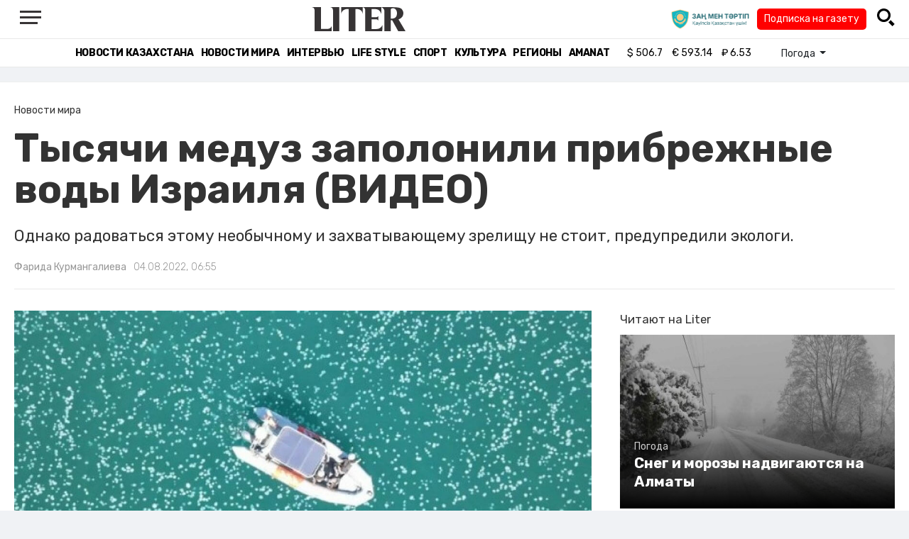

--- FILE ---
content_type: text/html; charset=UTF-8
request_url: https://liter.kz/tysiachi-meduz-zapolonili-pribrezhnye-vody-izrailia-video-1659576491/
body_size: 12461
content:
<!DOCTYPE html>
<html lang="ru" class="no-js" prefix="og: http://ogp.me/ns#">
<head >
    <title>Тысячи медуз заполонили прибрежные воды Израиля (ВИДЕО)</title>

    <link rel="canonical" href="https://liter.kz/tysiachi-meduz-zapolonili-pribrezhnye-vody-izrailia-video-1659576491/"/>

    
    <meta charset="UTF-8" />
<meta name="keywords" content="экология, Животные, море, изменение климата" />
<meta name="description" content="Однако радоваться этому необычному и захватывающему зрелищу не стоит, предупредили экологи." />
<meta name="robots" content="follow, index, max-snippet:-1, max-video-preview:-1, max-image-preview:large" />
<meta name="news_keywords" content="экология, Животные, море, изменение климата" />
<meta property="og:site_name" content="Новости Казахстана - Liter.kz" />
<meta property="og:title" content="Тысячи медуз заполонили прибрежные воды Израиля (ВИДЕО)" />
<meta property="og:description" content="Однако радоваться этому необычному и захватывающему зрелищу не стоит, предупредили экологи." />
<meta property="og:url" content="https://liter.kz/tysiachi-meduz-zapolonili-pribrezhnye-vody-izrailia-video-1659576491/" />
<meta property="og:locale" content="ru_RU" />
<meta property="og:image" content="https://liter.kz/cache/imagine/1200/uploads/news/2022/08/04/62eb20abbc4c7917779174.jpg" />
<meta property="og:type" content="article" />
<meta property="og:image:alt" content="Тысячи медуз заполонили прибрежные воды Израиля (ВИДЕО)" />
<meta property="twitter:image" content="https://liter.kz/cache/imagine/1200/uploads/news/2022/08/04/62eb20abbc4c7917779174.jpg" />
<meta property="og:image:secure_url" content="https://liter.kz/cache/imagine/1200/uploads/news/2022/08/04/62eb20abbc4c7917779174.jpg" />
<meta property="og:image:width" content="1200" />
<meta property="og:image:height" content="608" />
<meta property="og:image:type" content="image/jpeg" />
<meta property="article:tag" content="экология, Животные, море, изменение климата" />
<meta property="article:section" content="Новости мира" />
<meta property="article:published_time" content="2022-08-04T06:55:00+05:00" />
<meta property="article:modified_time" content="2022-08-04T01:00:09+05:00" />
<meta property="og:updated_time" content="2022-08-04T01:00:09+05:00" />
<meta property="twitter:card" content="summary_large_image" />
<meta property="twitter:title" content="Тысячи медуз заполонили прибрежные воды Израиля (ВИДЕО)" />
<meta property="twitter:description" content="Однако радоваться этому необычному и захватывающему зрелищу не стоит, предупредили экологи." />

    <link href="https://liter.kz/favicon.ico" rel="icon" type="image/x-icon" />
    <link href="https://liter.kz/favicon.ico" rel="shortcut icon" type="image/vnd.microsoft.icon" />
    <link rel="icon" type="image/png" sizes="16x16" href="/build/favicons/favicon-16x16.png">
    <link rel="icon" type="image/png" sizes="32x32" href="/build/favicons/favicon-32x32.png">
    <link rel="apple-touch-icon" sizes="57x57" href="/build/favicons/apple-icon-57x57.png">
    <link rel="apple-touch-icon" sizes="60x60" href="/build/favicons/apple-icon-60x60.png">
    <link rel="apple-touch-icon" sizes="72x72" href="/build/favicons/apple-icon-72x72.png">
    <link rel="apple-touch-icon" sizes="76x76" href="/build/favicons/apple-icon-76x76.png">
    <link rel="apple-touch-icon" sizes="114x114" href="/build/favicons/apple-icon-114x114.png">
    <link rel="apple-touch-icon" sizes="120x120" href="/build/favicons/apple-icon-120x120.png">
    <link rel="apple-touch-icon" sizes="144x144" href="/build/favicons/apple-icon-144x144.png">
    <link rel="apple-touch-icon" sizes="152x152" href="/build/favicons/apple-icon-152x152.png">
    <link rel="apple-touch-icon" sizes="180x180" href="/build/favicons/apple-icon-180x180.png">
    <link rel="icon" type="image/png" sizes="192x192" href="/build/favicons/android-icon-192x192.png">
    <link rel="icon" type="image/png" sizes="96x96" href="/build/favicons/favicon-96x96.png">
    <link rel="manifest" href="/build/favicons/manifest.json">
    <meta name="msapplication-TileColor" content="#ffffff">
    <meta name="msapplication-TileImage" content="/build/favicons/ms-icon-144x144.png">
    <meta name="theme-color" content="#ffffff">
    <meta name="viewport" content="width=device-width, initial-scale=1, shrink-to-fit=no">
    <meta name="pmail-verification" content="1fcf2bad9c4405f22ce95a51c314a6cb">
    <link href="//fonts.googleapis.com" rel="dns-prefetch preconnect"/>
    <link href="//www.youtube.com" rel="dns-prefetch preconnect"/>
    <link rel="preconnect" href="https://fonts.googleapis.com">
    <link rel="preconnect" href="https://fonts.gstatic.com" crossorigin>
    <link href="https://fonts.googleapis.com/css2?family=Rubik:wght@300;400;500;700&display=swap" rel="stylesheet">

    <!-- Google tag (gtag.js) -->
    <script async src="https://www.googletagmanager.com/gtag/js?id=G-DW7XF2E5MB"></script>
    <script>
        window.dataLayer = window.dataLayer || [];
        function gtag(){dataLayer.push(arguments);}
        gtag('js', new Date());

        gtag('config', 'G-DW7XF2E5MB');
    </script>

                <link rel="stylesheet" href="/build/app.e8f113cb.css">
        <style>
            .hidden {
                display: none !important;
            }
        </style>
    <link href="/custom.css?1767643194" rel="stylesheet" type="text/css">
    

    <link rel="stylesheet" href="/build/news-view.5bcd5c48.css">

                 <script type="application/ld+json">{"@context":"https:\/\/schema.org","@type":"WebSite","@id":"https:\/\/liter.kz\/#website","url":"https:\/\/liter.kz\/","name":"\u0422\u044b\u0441\u044f\u0447\u0438 \u043c\u0435\u0434\u0443\u0437 \u0437\u0430\u043f\u043e\u043b\u043e\u043d\u0438\u043b\u0438 \u043f\u0440\u0438\u0431\u0440\u0435\u0436\u043d\u044b\u0435 \u0432\u043e\u0434\u044b \u0418\u0437\u0440\u0430\u0438\u043b\u044f (\u0412\u0418\u0414\u0415\u041e)","potentialAction":{"@type":"SearchAction","target":"https:\/\/liter.kz\/search\/?search_text={search_term_string}","query-input":"required name=search_term_string"}}</script>
         <script type="application/ld+json">{"@context":"http:\/\/schema.org","@type":"WebPage","headline":"\u0422\u044b\u0441\u044f\u0447\u0438 \u043c\u0435\u0434\u0443\u0437 \u0437\u0430\u043f\u043e\u043b\u043e\u043d\u0438\u043b\u0438 \u043f\u0440\u0438\u0431\u0440\u0435\u0436\u043d\u044b\u0435 \u0432\u043e\u0434\u044b \u0418\u0437\u0440\u0430\u0438\u043b\u044f (\u0412\u0418\u0414\u0415\u041e)","url":"https:\/\/liter.kz\/","image":{"@type":"ImageObject","url":"https:\/\/liter.kz\/build\/images\/default.jpg","width":1200,"height":740}}</script>
         <script type="application/ld+json">{"@context":"https:\/\/schema.org","@type":"Organization","@id":"https:\/\/liter.kz\/#organization","name":"Liter.kz","email":"liternews@mail.ru","url":"https:\/\/liter.kz\/","sameAs":["http:\/\/www.facebook.com\/literkz","http:\/\/twitter.com\/intent\/follow?source=followbutton\u0026variant=1.0\u0026screen_name=Literkz","http:\/\/www.youtube.com\/channel\/UCgY7BC-BSDIokqg9hnvbHKQ?sub_confirmation=1","http:\/\/vk.com\/liter_kz","https:\/\/t.me\/liternews"],"address":{"@type":"PostalAddress","streetAddress":"\u043f\u0440. \u041a\u0443\u043d\u0430\u0435\u0432\u0430, 12\/1","addressLocality":"\u0433. \u041d\u0443\u0440-\u0421\u0443\u043b\u0442\u0430\u043d","addressRegion":"\u0433. \u041d\u0443\u0440-\u0421\u0443\u043b\u0442\u0430\u043d","postalCode":"010017","addressCountry":{"@type":"Country","name":"KZ"}},"contactPoint":{"@type":"ContactPoint","telephone":"+7 (7172) 76-84-66","contactType":"technical support"},"logo":{"@type":"ImageObject","url":"https:\/\/liter.kz\/build\/images\/liter-logo-news.png","width":233,"height":60}}</script>
    

    <script type="application/ld+json">{"@context":"https:\/\/schema.org","@type":"NewsArticle","name":"\u0422\u044b\u0441\u044f\u0447\u0438 \u043c\u0435\u0434\u0443\u0437 \u0437\u0430\u043f\u043e\u043b\u043e\u043d\u0438\u043b\u0438 \u043f\u0440\u0438\u0431\u0440\u0435\u0436\u043d\u044b\u0435 \u0432\u043e\u0434\u044b \u0418\u0437\u0440\u0430\u0438\u043b\u044f (\u0412\u0418\u0414\u0415\u041e)","headline":"\u0422\u044b\u0441\u044f\u0447\u0438 \u043c\u0435\u0434\u0443\u0437 \u0437\u0430\u043f\u043e\u043b\u043e\u043d\u0438\u043b\u0438 \u043f\u0440\u0438\u0431\u0440\u0435\u0436\u043d\u044b\u0435 \u0432\u043e\u0434\u044b \u0418\u0437\u0440\u0430\u0438\u043b\u044f (\u0412\u0418\u0414\u0415\u041e)","description":"\u041e\u0434\u043d\u0430\u043a\u043e \u0440\u0430\u0434\u043e\u0432\u0430\u0442\u044c\u0441\u044f \u044d\u0442\u043e\u043c\u0443 \u043d\u0435\u043e\u0431\u044b\u0447\u043d\u043e\u043c\u0443 \u0438 \u0437\u0430\u0445\u0432\u0430\u0442\u044b\u0432\u0430\u044e\u0449\u0435\u043c\u0443 \u0437\u0440\u0435\u043b\u0438\u0449\u0443 \u043d\u0435 \u0441\u0442\u043e\u0438\u0442, \u043f\u0440\u0435\u0434\u0443\u043f\u0440\u0435\u0434\u0438\u043b\u0438 \u044d\u043a\u043e\u043b\u043e\u0433\u0438.","articleBody":"\u0418\u0437\u0440\u0430\u0438\u043b\u044c\u0441\u043a\u0438\u0435 \u0443\u0447\u0435\u043d\u044b\u0435 \u0441 \u043f\u043e\u043c\u043e\u0449\u044c\u044e \u0431\u0435\u0441\u043f\u0438\u043b\u043e\u0442\u043d\u0438\u043a\u043e\u0432 \u0437\u0430\u043f\u0435\u0447\u0430\u0442\u043b\u0435\u043b\u0438 \u0442\u044b\u0441\u044f\u0447\u0438 \u043c\u0435\u0434\u0443\u0437-\u043a\u043e\u0447\u0435\u0432\u043d\u0438\u043a\u043e\u0432 \u0432 \u0425\u0430\u0439\u0444\u0441\u043a\u043e\u043c \u0437\u0430\u043b\u0438\u0432\u0435 \u0421\u0440\u0435\u0434\u0438\u0437\u0435\u043c\u043d\u043e\u0433\u043e \u043c\u043e\u0440\u044f. \u041f\u0440\u0438\u0447\u0438\u043d\u0430 \u0442\u0430\u043a\u043e\u0433\u043e \u044f\u0432\u043b\u0435\u043d\u0438\u044f \u0026ndash; \u0432 \u0434\u0435\u044f\u0442\u0435\u043b\u044c\u043d\u043e\u0441\u0442\u0438 \u0447\u0435\u043b\u043e\u0432\u0435\u043a\u0430 \u0438 \u0438\u0437\u043c\u0435\u043d\u0435\u043d\u0438\u0438 \u043a\u043b\u0438\u043c\u0430\u0442\u0430, \u043f\u0435\u0440\u0435\u0434\u0430\u0435\u0442 Liter.kz \u0441\u043e \u0441\u0441\u044b\u043b\u043a\u043e\u0439 \u043d\u0430 \u0026quot;\u0424\u043e\u043a\u0443\u0441\u0026quot;.\r\n\r\n\u0412\u044b\u0441\u043e\u043a\u0430\u044f \u043a\u043e\u043d\u0446\u0435\u043d\u0442\u0440\u0430\u0446\u0438\u044f \u043c\u0435\u0434\u0443\u0437 \u0432 \u043e\u0434\u043d\u043e\u043c \u043c\u0435\u0441\u0442\u0435 \u043d\u0430\u0437\u044b\u0432\u0430\u0435\u0442\u0441\u044f \u0026quot;\u0446\u0432\u0435\u0442\u0435\u043d\u0438\u0435\u043c\u0026quot;. \u0423\u0447\u0435\u043d\u044b\u0435 \u0441\u0447\u0438\u0442\u0430\u044e\u0442, \u0447\u0442\u043e \u0442\u0430\u043a\u043e\u0435 \u044f\u0432\u043b\u0435\u043d\u0438\u0435 \u0432\u043e\u0437\u043d\u0438\u043a\u043b\u043e \u0438\u0437-\u0437\u0430 \u0437\u0430\u0433\u0440\u044f\u0437\u043d\u0435\u043d\u0438\u044f \u043e\u043a\u0435\u0430\u043d\u0430 \u043e\u0442\u0445\u043e\u0434\u0430\u043c\u0438, \u043e\u0442 \u043a\u043e\u0442\u043e\u0440\u043e\u0433\u043e \u043c\u0435\u0434\u0443\u0437\u044b \u043f\u044b\u0442\u0430\u044e\u0442\u0441\u044f \u0441\u043f\u0430\u0441\u0442\u0438\u0441\u044c. \u0422\u0430\u043a\u0436\u0435 \u043f\u0440\u0438\u0447\u0438\u043d\u043e\u0439 \u043c\u043e\u0433\u0443\u0442 \u0431\u044b\u0442\u044c \u0447\u0440\u0435\u0437\u043c\u0435\u0440\u043d\u044b\u0439 \u0432\u044b\u043b\u043e\u0432 \u0438 \u0441\u043e\u043a\u0440\u0430\u0449\u0435\u043d\u0438\u0435 \u043f\u043e\u043f\u0443\u043b\u044f\u0446\u0438\u0438 \u043c\u043e\u0440\u0441\u043a\u0438\u0445 \u0436\u0438\u0432\u043e\u0442\u043d\u044b\u0445, \u043a\u043e\u0442\u043e\u0440\u044b\u0435 \u043b\u0438\u0431\u043e \u044f\u0432\u043b\u044f\u044e\u0442\u0441\u044f \u043a\u043e\u043d\u043a\u0443\u0440\u0435\u043d\u0442\u0430\u043c\u0438 \u0441 \u043c\u0435\u0434\u0443\u0437\u0430\u043c\u0438 \u0432 \u043f\u0438\u0449\u0435\u0432\u043e\u0439 \u0446\u0435\u043f\u0438, \u043b\u0438\u0431\u043e \u043e\u043d\u0438 \u043e\u0445\u043e\u0442\u044f\u0442\u0441\u044f \u043d\u0430 \u044d\u0442\u0438\u0445 \u043c\u0435\u0434\u0443\u0437.\r\n\r\n\r\n\r\n\r\n\u0418\u0437-\u0437\u0430 \u0442\u043e\u0433\u043e \u0447\u0442\u043e \u0432 \u043f\u043e\u0441\u043b\u0435\u0434\u043d\u0438\u0435 \u0433\u043e\u0434\u044b \u043a\u043e\u043b\u0438\u0447\u0435\u0441\u0442\u0432\u043e \u043c\u0435\u0434\u0443\u0437 \u0440\u0435\u0437\u043a\u043e \u0443\u0432\u0435\u043b\u0438\u0447\u0438\u043b\u043e\u0441\u044c \u0432 \u043f\u0440\u0438\u0431\u0440\u0435\u0436\u043d\u044b\u0445 \u0432\u043e\u0434\u0430\u0445, \u0441\u0442\u0440\u0430\u0434\u0430\u044e\u0442 \u0432\u0441\u0435. \u0418 \u044d\u043a\u043e\u0441\u0438\u0441\u0442\u0435\u043c\u0430, \u0438 \u0442\u0443\u0440\u0438\u0437\u043c, \u0438 \u044d\u0442\u043e \u043d\u0430\u043d\u043e\u0441\u0438\u0442 \u044d\u043a\u043e\u043d\u043e\u043c\u0438\u0447\u0435\u0441\u043a\u0438\u0439 \u0443\u0449\u0435\u0440\u0431, \u0026ndash; \u043e\u0431\u044a\u044f\u0441\u043d\u0438\u043b \u044d\u043a\u043e\u043b\u043e\u0433 \u0420\u0443\u0442\u0438 \u042f\u0445\u0435\u043b\u044c.\r\n\r\n\r\n\u041f\u043e \u043c\u043d\u0435\u043d\u0438\u044e \u044d\u043a\u043e\u043b\u043e\u0433\u0430 \u0414\u0440\u043e\u0440\u0430 \u042d\u043d\u0436\u0435\u043b\u0430, \u0438\u0437\u043c\u0435\u043d\u0435\u043d\u0438\u0435 \u043a\u043b\u0438\u043c\u0430\u0442\u0430 \u0442\u0430\u043a\u0436\u0435 \u0432\u043b\u0438\u044f\u0435\u0442 \u043d\u0430 \u0443\u0432\u0435\u043b\u0438\u0447\u0435\u043d\u0438\u0435 \u043a\u043e\u043b\u0438\u0447\u0435\u0441\u0442\u0432\u0430 \u043c\u0435\u0434\u0443\u0437 \u0443 \u0431\u0435\u0440\u0435\u0433\u043e\u0432 \u0418\u0437\u0440\u0430\u0438\u043b\u044f.\r\n\r\n\r\n\u041f\u0440\u043e\u0448\u043b\u0430\u044f \u0437\u0438\u043c\u0430 \u0431\u044b\u043b\u0430 \u043e\u0447\u0435\u043d\u044c \u0434\u043e\u0436\u0434\u043b\u0438\u0432\u043e\u0439 \u0438 \u0432\u0440\u0435\u043c\u0435\u043d\u0430\u043c\u0438 \u0445\u043e\u043b\u043e\u0434\u043d\u043e\u0439. \u0412\u043e\u0437\u043c\u043e\u0436\u043d\u043e, \u044d\u0442\u043e \u043f\u043e\u0432\u043b\u0438\u044f\u043b\u043e \u043d\u0430 \u0438\u043d\u0442\u0435\u043d\u0441\u0438\u0432\u043d\u043e\u0441\u0442\u044c \u0446\u0432\u0435\u0442\u0435\u043d\u0438\u044f \u0438 \u0436\u0438\u0437\u043d\u0435\u043d\u043d\u044b\u0439 \u0446\u0438\u043a\u043b \u043c\u0435\u0434\u0443\u0437. \u0415\u0441\u043b\u0438 \u0438\u0434\u0435\u0442 \u0441\u0438\u043b\u044c\u043d\u044b\u0439 \u0434\u043e\u0436\u0434\u044c, \u0442\u043e \u0432 \u043c\u043e\u0440\u0435 \u043a\u043e\u043d\u0446\u0435\u043d\u0440\u0438\u0440\u0443\u0435\u0442\u0441\u044f \u043c\u043d\u043e\u0433\u043e \u043f\u0438\u0442\u0430\u0442\u0435\u043b\u044c\u043d\u044b\u0445 \u0432\u0435\u0449\u0435\u0441\u0442\u0432. \u0422\u0430\u043a \u0447\u0442\u043e \u0442\u0430\u043c \u0441\u0442\u0430\u043d\u043e\u0432\u0438\u0442\u0441\u044f \u0431\u043e\u043b\u044c\u0448\u0435 \u0432\u043e\u0434\u043e\u0440\u043e\u0441\u043b\u0435\u0439, \u043f\u043b\u0430\u043d\u043a\u0442\u043e\u043d\u0430 \u0438 \u0441\u043e\u043e\u0442\u0432\u0435\u0442\u0441\u0442\u0432\u0435\u043d\u043d\u043e \u0431\u043e\u043b\u044c\u0448\u0435 \u0435\u0434\u044b \u0434\u043b\u044f \u043c\u0435\u0434\u0443\u0437, \u0026ndash; \u0437\u0430\u044f\u0432\u0438\u043b \u044d\u043a\u0441\u043f\u0435\u0440\u0442.\r\n","dateCreated":"2022-08-04T07:28:11+06:00","datePublished":"2022-08-04T06:55:00+05:00","dateModified":"2022-08-04T01:00:09+05:00","articleSection":"\u041d\u043e\u0432\u043e\u0441\u0442\u0438 \u043c\u0438\u0440\u0430","publisher":{"@type":"Organization","name":"Liter.kz","url":"\/","address":{"@type":"PostalAddress","streetAddress":"\u043f\u0440. \u041a\u0443\u043d\u0430\u0435\u0432\u0430, 12\/1","addressLocality":"\u0433. \u0410\u0441\u0442\u0430\u043d\u0430","addressRegion":"\u0433. \u0410\u0441\u0442\u0430\u043d\u0430","postalCode":"010017","addressCountry":{"@type":"Country","name":"KZ"}},"contactPoint":{"@type":"ContactPoint","telephone":"+7 (7172) 76-84-66","contactType":"technical support"},"logo":{"@type":"ImageObject","url":"https:\/\/liter.kz\/build\/images\/liter-logo-news.png","width":233,"height":60},"sameAs":["http:\/\/www.facebook.com\/literkz","http:\/\/twitter.com\/intent\/follow?source=followbutton\u0026variant=1.0\u0026screen_name=Literkz","http:\/\/www.youtube.com\/channel\/UCgY7BC-BSDIokqg9hnvbHKQ?sub_confirmation=1","http:\/\/vk.com\/liter_kz","https:\/\/t.me\/liternews"]},"url":"https:\/\/liter.kz\/tysiachi-meduz-zapolonili-pribrezhnye-vody-izrailia-video-1659576491\/","mainEntityOfPage":{"@type":"WebPage","@id":"https:\/\/liter.kz\/tysiachi-meduz-zapolonili-pribrezhnye-vody-izrailia-video-1659576491\/","name":"\u0422\u044b\u0441\u044f\u0447\u0438 \u043c\u0435\u0434\u0443\u0437 \u0437\u0430\u043f\u043e\u043b\u043e\u043d\u0438\u043b\u0438 \u043f\u0440\u0438\u0431\u0440\u0435\u0436\u043d\u044b\u0435 \u0432\u043e\u0434\u044b \u0418\u0437\u0440\u0430\u0438\u043b\u044f (\u0412\u0418\u0414\u0415\u041e)"},"image":{"@type":"ImageObject","url":"https:\/\/liter.kz\/cache\/imagine\/1200\/uploads\/news\/2022\/08\/04\/62eb20abbc4c7917779174.jpg","width":1200,"height":608},"author":{"@type":"Person","name":"\u0424\u0430\u0440\u0438\u0434\u0430 \u041a\u0443\u0440\u043c\u0430\u043d\u0433\u0430\u043b\u0438\u0435\u0432\u0430","url":"\/author\/nailushka_91@mail.ru\/"}}</script>
    <script type="application/ld+json">{"@context":"https:\/\/schema.org","@type":"hentry","entry-title":"\u0422\u044b\u0441\u044f\u0447\u0438 \u043c\u0435\u0434\u0443\u0437 \u0437\u0430\u043f\u043e\u043b\u043e\u043d\u0438\u043b\u0438 \u043f\u0440\u0438\u0431\u0440\u0435\u0436\u043d\u044b\u0435 \u0432\u043e\u0434\u044b \u0418\u0437\u0440\u0430\u0438\u043b\u044f (\u0412\u0418\u0414\u0415\u041e)","published":"2022-08-04T06:55:00+05:00","updated":"2022-08-04T01:00:09+05:00"}</script>
    <script type="application/ld+json">{"@context":"https:\/\/schema.org","@type":"BreadcrumbList","itemListElement":[{"@type":"ListItem","position":1,"item":{"@id":"https:\/\/liter.kz\/","url":"https:\/\/liter.kz\/","name":"\u0422\u044b\u0441\u044f\u0447\u0438 \u043c\u0435\u0434\u0443\u0437 \u0437\u0430\u043f\u043e\u043b\u043e\u043d\u0438\u043b\u0438 \u043f\u0440\u0438\u0431\u0440\u0435\u0436\u043d\u044b\u0435 \u0432\u043e\u0434\u044b \u0418\u0437\u0440\u0430\u0438\u043b\u044f (\u0412\u0418\u0414\u0415\u041e)"}},{"@type":"ListItem","position":2,"item":{"@id":"https:\/\/liter.kz\/world-news\/","url":"https:\/\/liter.kz\/world-news\/","name":"\u041d\u043e\u0432\u043e\u0441\u0442\u0438 \u043c\u0438\u0440\u0430"}},{"@type":"ListItem","position":3,"item":{"@id":"https:\/\/liter.kz\/tysiachi-meduz-zapolonili-pribrezhnye-vody-izrailia-video-1659576491\/","url":"https:\/\/liter.kz\/tysiachi-meduz-zapolonili-pribrezhnye-vody-izrailia-video-1659576491\/","name":"\u0422\u044b\u0441\u044f\u0447\u0438 \u043c\u0435\u0434\u0443\u0437 \u0437\u0430\u043f\u043e\u043b\u043e\u043d\u0438\u043b\u0438 \u043f\u0440\u0438\u0431\u0440\u0435\u0436\u043d\u044b\u0435 \u0432\u043e\u0434\u044b \u0418\u0437\u0440\u0430\u0438\u043b\u044f (\u0412\u0418\u0414\u0415\u041e)"}}]}</script>

        <link href="https://liter.kz/tysiachi-meduz-zapolonili-pribrezhnye-vody-izrailia-video-1659576491/amp/" rel="amphtml"/>

        <!--В <head> сайта один раз добавьте код загрузчика-->
        <script>window.yaContextCb = window.yaContextCb || []</script>
        <script src="https://yandex.ru/ads/system/context.js" defer></script>
    <!-- Yandex.Metrika counter -->
    <script type="text/javascript" >
        (function(m,e,t,r,i,k,a){m[i]=m[i]||function(){(m[i].a=m[i].a||[]).push(arguments)};
            m[i].l=1*new Date();
            for (var j = 0; j < document.scripts.length; j++) {if (document.scripts[j].src === r) { return; }}
            k=e.createElement(t),a=e.getElementsByTagName(t)[0],k.async=1,k.src=r,a.parentNode.insertBefore(k,a)})
        (window, document, "script", "https://mc.yandex.ru/metrika/tag.js", "ym");

        ym(53375884, "init", {
            clickmap:true,
            trackLinks:true,
            accurateTrackBounce:true
        });
    </script>
    <noscript><div><img src="https://mc.yandex.ru/watch/53375884" style="position:absolute; left:-9999px;" alt="" /></div></noscript>
    <!-- /Yandex.Metrika counter -->

    <!--LiveInternet counter--><script>
        new Image().src = "https://counter.yadro.ru/hit?r"+
            escape(document.referrer)+((typeof(screen)=="undefined")?"":
                ";s"+screen.width+"*"+screen.height+"*"+(screen.colorDepth?
                    screen.colorDepth:screen.pixelDepth))+";u"+escape(document.URL)+
            ";h"+escape(document.title.substring(0,150))+
            ";"+Math.random();</script><!--/LiveInternet-->
    <script charset="UTF-8" src="//web.webpushs.com/js/push/8c16fe778fa9074f362f8a249f0e3d88_1.js" defer></script>
</head>
<body class="view-desktop">

    <section class="header header--border-bottom">
    <div class="container ">
        <div class="d-flex justify-content-between align-items-center" id="header-content">
            <div class="d-flex align-items-center">
                <a class="menu-bars"
                   onclick="document.getElementById('offCanvasLeftOverlap').classList.add('is-open');document.getElementById('js-off-canvas-overlay').classList.add('is-visible');"><i><span></span><span></span><span
                                class="last"></span></i></a>
            </div>
            <div class="d-flex align-items-center xl-mt-10 xl-mb-10">
                <a href="/" class="d-flex " rel="home">
                    <img class="site-logo" src="/build/svg/liter-logo-black.svg" alt="liter-logo" width="132" height="34"></a>
            </div>

            <div class="search-icon">
                <div class="logo30">
                    <a href="#" target="_blank" title="Закон и порядок"><img src="/uploads/ztlogo.png" class="logo30"></a>
                </div>
                <div class="podpis-gaz-div">
                    <div class="podpis-gaz">
                        <a href="https://kaspi.kz/pay/KAZAKHGAZETTERI?9446=15&started_from=QR" target="_blank" title="Подписка на газету">Подписка на газету</a>
                    </div>
                </div>
                <img src="/build/svg/iconmonstr-magnifier-3.svg"
                     alt="Поиск по сайту"
                     width="25" height="25"
                     class="search-icon__img"
                     id="search-icon"
                     onclick="document.getElementById('header-content').classList.add('hidden'); document.getElementById('search-block').classList.remove('hidden')"
                >
            </div>
        </div>
        <div class="d-flex justify-content-center align-items-center">
            <div class="search-block hidden" id="search-block">
                <div class="search__block">
                    <form action="https://liter.kz/search/" method="get" autocomplete="off"
                          class="row gx-3 align-items-center">
                        <div class="col-1 col-xl-1 text-center">
                            <button type="button" class="btn-close btn-close-white search__block-close"
                                    onclick="document.getElementById('header-content').classList.remove('hidden'); document.getElementById('search-block').classList.add('hidden')"
                                    aria-label="Закрыть"
                            ></button>
                        </div>
                        <div class="col-9 col-xl-9">
                            <input type="text"
                                   class="form-control search__block-input"
                                   name="search_text"
                                   placeholder="Поиск по сайту"
                                   title="Поиск по сайту">
                        </div>
                        <div class="col-2 col-xl-2 d-grid">
                            <button type="submit" class="btn btn-primary search__block-submit">Поиск</button>
                        </div>
                    </form>
                </div>
            </div>
        </div>
    </div>
</section>

    <section class="header-menu header--border-bottom ">
        <div class="container header-menu__wrapper d-flex justify-content-center align-items-center">
                        <a href="/kazakhstan-news/"
               class="header-menu__link d-block xl-mr-20">
                Новости Казахстана
            </a>
            <a href="/world-news/"
               class="header-menu__link d-block xl-mr-20">
                Новости мира
            </a>
                <a href="/interview/"
                   class="header-menu__link d-block xl-mr-20">
                    Интервью
                </a>
                <a href="/lajfhaki/"
                   class="header-menu__link d-block xl-mr-20">
                    Life style
                </a>
                <a href="/sport/"
                   class="header-menu__link d-block xl-mr-20">
                    Спорт
                </a>
                <a href="/culture/"
                   class="header-menu__link d-block xl-mr-20">
                    Культура
                </a>
                <a href="/regiony/"
                   class="header-menu__link d-block xl-mr-20">
                    Регионы
                </a>
                <a href="/nur-otan/"
                   class="header-menu__link d-block xl-mr-20">
                    Amanat
                </a>
            
                <div class="currency xl-pl-15 xl-pr-10">
                    <span class="currency__item"  title="курс НБРК на 22.01.2026"><span
                    class="currency__icon">$</span>&nbsp;506.7</span>                                                        <span class="currency__item"  title="курс НБРК на 22.01.2026"><span
                    class="currency__icon">€</span>&nbsp;593.14</span>                                                                    <span class="currency__item" title="курс НБРК на 22.01.2026"><span
                    class="currency__icon">₽</span>&nbsp;6.53</span>            </div>

                <div class="temperature d-flex xs-pl-10">
        <div class="d-flex align-items-center" title="Погода">
                        <a class="btn dropdown-toggle temperature__title" href="#" role="button" id="dropdownMenuLink"
               data-bs-toggle="dropdown" aria-expanded="false">
                Погода
            </a>

            <ul class="dropdown-menu dropdown-menu-lg-end" aria-labelledby="dropdownMenuLink">
                                    <li>
                        <a class="dropdown-item"
                           href="https://www.gismeteo.kz/weather-nur-sultan-5164/"
                           target="_blank"
                        >Астана: -21.6°</a>
                    </li>
                                                    <li><a class="dropdown-item"
                           href="https://www.gismeteo.kz/weather-almaty-5205/"
                           target="_blank"
                        >Алматы: -7.1°</a>
                    </li>
                                                    <li><a class="dropdown-item"
                           href="https://www.gismeteo.kz/weather-shymkent-5324/"
                           target="_blank"
                        >Шымкент: -5.1°</a>
                    </li>
                                                    <li><a class="dropdown-item"
                           href="https://www.gismeteo.kz/weather-taraz-5325/"
                           target="_blank"
                        >Тараз: -5.1°</a>
                    </li>
                                                    <li><a class="dropdown-item"
                           href="https://www.gismeteo.kz/weather-turkistan-5321/"
                           target="_blank"
                        >Туркестан: -7.7°</a>
                    </li>
                                                    <li><a class="dropdown-item"
                           href="https://www.gismeteo.kz/weather-taldykorgan-5203/"
                           target="_blank"
                        >Талдыкорган: -15.7°</a>
                    </li>
                                                    <li><a class="dropdown-item"
                           href="https://www.gismeteo.kz/weather-karaganda-5168/"
                           target="_blank"
                        >Караганда: -17.2°</a>
                    </li>
                                                    <li><a class="dropdown-item"
                           href="https://www.gismeteo.kz/weather-aktobe-5165/"
                           target="_blank"
                        >Актобе: -19.5°</a>
                    </li>
                                                    <li><a class="dropdown-item"
                           href="https://www.gismeteo.kz/weather-atyrau-11945/"
                           target="_blank"
                        >Атырау: -8.6°</a>
                    </li>
                                                    <li><a class="dropdown-item"
                           href="https://www.gismeteo.kz/weather-kostanay-4628/"
                           target="_blank"
                        >Костанай: -31.6°</a>
                    </li>
                                                    <li><a class="dropdown-item"
                           href="https://www.gismeteo.kz/weather-pavlodar-5174/"
                           target="_blank"
                        >Павлодар: -26.1°</a>
                    </li>
                                                    <li><a class="dropdown-item"
                           href="https://www.gismeteo.kz/weather-kokshetau-4616/"
                           target="_blank"
                        >Кокшетау: -30.4°</a>
                    </li>
                                                    <li><a class="dropdown-item"
                           href="https://www.gismeteo.kz/weather-aktau-5320/"
                           target="_blank"
                        >Актау: -3.6°</a>
                    </li>
                                                    <li><a class="dropdown-item"
                           href="https://www.gismeteo.kz/weather-oral-5156/"
                           target="_blank"
                        >Уральск: -12.6°</a>
                    </li>
                                                    <li><a class="dropdown-item"
                           href="https://www.gismeteo.kz/weather-petropavlovsk-4574/"
                           target="_blank"
                        >Петропавловск: -32.3°</a>
                    </li>
                                                    <li><a class="dropdown-item"
                           href="https://www.gismeteo.kz/weather-semey-5192/"
                           target="_blank"
                        >Семей: -21°</a>
                    </li>
                                                    <li><a class="dropdown-item"
                           href="https://www.gismeteo.kz/weather-ust-kamenogorsk-5201/"
                           target="_blank"
                        >Усть-Каменогорск: -20.1°</a>
                    </li>
                            </ul>
        </div>
    </div>


        </div>
    </section>
    <div class="adv-top-div">
        <!--Тип баннера: top | desktop-->
        <div id="adfox_174491747179239065"></div>
        <script>
            window.yaContextCb.push(()=>{
                Ya.adfoxCode.create({
                    ownerId: 12375146,
                    containerId: 'adfox_174491747179239065',
                    params: {
                        pp: 'g',
                        ps: 'jfsv',
                        p2: 'jlkt'
                    }
                })
            })
        </script>
    </div>

        <div class="main-container">
        <div class="news-view news  xl-pt-30 xl-mb-20"
     data-url="/tysiachi-meduz-zapolonili-pribrezhnye-vody-izrailia-video-1659576491/"
     data-title="Тысячи медуз заполонили прибрежные воды Израиля (ВИДЕО)"
     data-id="185114">
    <div class="container">
        <div class="news-header xl-mb-30 xl-pb-20">
            <nav aria-label="breadcrumb">
                <ol class="breadcrumb">
                    <li class="breadcrumb-item active news__category" aria-current="page"
                        rel="category">Новости мира</li>
                </ol>
            </nav>

            <h1 class="news__title xl-pb-15">
                Тысячи медуз заполонили прибрежные воды Израиля (ВИДЕО)
            </h1>
                            <div class="news__extract xl-mb-20">
                    <p>Однако радоваться этому необычному и захватывающему зрелищу не стоит, предупредили экологи.</p>
                </div>
            
            <div class="d-flex">
                                                    <div class="xl-mr-10">
                        <a href="/author/nailushka_91@mail.ru/" class="news__author" rel="author">Фарида Курмангалиева</a>
                    </div>
                                <div class="news__date ">04.08.2022, 06:55</div>
            </div>
        </div>

        <div class="row">
            <div class="col-8">
                <div class="xl-mb-20">
                                            <img data-src="https://liter.kz/cache/imagine/1200/uploads/news/2022/08/04/62eb20abbc4c7917779174.jpg"
                             src="/build/images/default.jpg"
                             alt="Тысячи медуз заполонили прибрежные воды Израиля (ВИДЕО)"
                             class="news__image lazy xl-mb-5"
                        >
                                                    <div class="news__image-caption xl-mb-20 xl-pl-5">focus.ua</div>
                                                            </div>

                                            <div class="adv-intext-div-d">
                            <!--AdFox START-->
                            <!--yandex_tooalt2025-->
                            <!--Площадка: Liter.kz / * / *-->
                            <!--Тип баннера: intext | desktop-->
                            <!--Расположение: верх страницы-->
                            <div id="adfox_1763802245905185114"></div>
                            <script>
                                window.yaContextCb.push(()=>{
                                    Ya.adfoxCode.create({
                                        ownerId: 12375146,
                                        containerId: 'adfox_1763802245905185114',
                                        params: {
                                            pp: 'g',
                                            ps: 'jfsv',
                                            p2: 'jlku'
                                        }
                                    })
                                })
                            </script>
                        </div>
                    
                    <div class="news__text xl-mb-20">
                        <p>Израильские ученые с помощью беспилотников запечатлели тысячи медуз-кочевников в Хайфском заливе Средиземного моря. Причина такого явления &ndash; в деятельности человека и изменении климата, передает <a href="https://liter.kz/">Liter.kz</a> со ссылкой на <a href="https://focus.ua/technologies/524260-zahvatyvayushchee-zrelishche-tysyachi-meduz-zapolonili-pribrezhnye-vody-izrailya-v-chem-prichina-video">&quot;Фокус&quot;</a>.</p>

<p>Высокая концентрация медуз в одном месте называется &quot;цветением&quot;. Ученые считают, что такое явление возникло из-за загрязнения океана отходами, от которого медузы пытаются спастись. Также причиной могут быть чрезмерный вылов и сокращение популяции морских животных, которые либо являются конкурентами с медузами в пищевой цепи, либо они охотятся на этих медуз.</p>

<p><iframe allow="accelerometer; autoplay; clipboard-write; encrypted-media; gyroscope; picture-in-picture" allowfullscreen="" frameborder="0" height="382" src="https://www.youtube.com/embed/uhsyH5nXlE4" title="נחיל מדוזות ענק במפרץ חיפה. קרדיט רותם שדה רשות הטבע והגנים" width="678"></iframe></p>

<blockquote>
<p>Из-за того что в последние годы количество медуз резко увеличилось в прибрежных водах, страдают все. И экосистема, и туризм, и это наносит экономический ущерб, &ndash; объяснил эколог Рути Яхель.</p>
</blockquote>

<p>По мнению эколога Дрора Энжела, изменение климата также влияет на увеличение количества медуз у берегов Израиля.</p>

<blockquote>
<p>Прошлая зима была очень дождливой и временами холодной. Возможно, это повлияло на интенсивность цветения и жизненный цикл медуз. Если идет сильный дождь, то в море конценрируется много питательных веществ. Так что там становится больше водорослей, планктона и соответственно больше еды для медуз, &ndash; заявил эксперт.</p>
</blockquote>

                    </div>

                
                                    <div class="tags xl-mb-20">
                                                    <a href="/tags/jekologija/" class="tags__item xl-mr-10"
                               rel="tag">экология</a>
                                                    <a href="/tags/zhivotnye/" class="tags__item xl-mr-10"
                               rel="tag">Животные</a>
                                                    <a href="/tags/more/" class="tags__item xl-mr-10"
                               rel="tag">море</a>
                                                    <a href="/tags/izmenenie-klimata/" class="tags__item xl-mr-10"
                               rel="tag">изменение климата</a>
                                            </div>
                
                                            <!--AdFox START-->
                        <!--yandex_tooalt2025-->
                        <!--Площадка: Liter.kz / * / *-->
                        <!--Тип баннера: undernews | desktop-->
                        <!--Расположение: верх страницы-->
                        <div id="adfox_1763801941354185114"></div>
                        <script>
                            window.yaContextCb.push(()=>{
                                Ya.adfoxCode.create({
                                    ownerId: 12375146,
                                    containerId: 'adfox_1763801941354185114',
                                    params: {
                                        pp: 'g',
                                        ps: 'jfsv',
                                        p2: 'jlkv'
                                    }
                                })
                            })
                        </script>
                    

                <div id="next-prev-news">
                                                                <div class="next">
                            <p class="next-prev-tittle">Следующая новость</p>
                            <a href="/cherez-chas-posle-smerti-svini-uchenye-ozhivili-ee-organy-1659620487/" rel="dofollow">
                                Ученые “оживили” органы мертвой свиньи
                            </a>
                        </div>
                    
                                                                <div class="prev">
                            <p class="next-prev-tittle">Предыдущая новость</p>
                            <a href="/neirobiologi-iz-avstralii-vyiasnili-kak-vylechit-bol-v-spine-bez-lekarstv-1659544594/" rel="dofollow">
                                Нейробиологи из Австралии выяснили, как вылечить боль в спине без лекарств
                            </a>
                        </div>
                                    </div>
            </div>
                            <div class="col-4 position-sticky">
                    <div class="fix-div">
                    <div class="popular-news xl-mb-40">
        <h2 class="popular-news__title xl-mb-10">Читают на Liter</h2>

                        <div class="news__wrapper xl-mb-20">
                <img data-src="https://liter.kz/cache/imagine/400x225/uploads/news/2026/01/21/6970a7fc3bcc3462647723.jpg"
                     src="/build/images/default.jpg"
                     alt="Снег и морозы надвигаются на Алматы"
                     class="news__image d-block lazy">
                <div class="news__bg">
                    <a href="/pogoda/"
                       class="news__category news__category--first d-block">Погода</a>
                    <a href="/sneg-i-morozy-nadvigaiutsia-na-almaty-1768990248/"
                       class="news__link news__link--first d-block">Снег и морозы надвигаются на Алматы</a>
                </div>
            </div>
                                                            
                                    <div class="xl-mt-10 xl-mb-10 xl-pb-10 xl-pt-10 news__link--border-bottom">
                <a href="/semia-propala-v-atyrauskoi-oblasti-politsiia-rabotaet-kruglosutochno-1768929868/"
                   class="news__link news__link--list">Семья пропала в Атырауской области: полиция работает круглосуточно</a>&nbsp;
<img src="/build/svg/views.svg" width="20" alt="просмотров">
                &nbsp;
                <span class="news__views">31186</span>
            </div>
                                <div class="xl-mt-10 xl-mb-10 xl-pb-10 xl-pt-10 news__link--border-bottom">
                <a href="/ubiistvo-v-shymkente-politsiia-zaderzhala-chetyrekh-podozrevaemykh-1768991313/"
                   class="news__link news__link--list">Убийство в Шымкенте: полиция задержала четырех подозреваемых (ВИДЕО)</a>&nbsp;
<img src="/build/svg/views.svg" width="20" alt="просмотров">
                &nbsp;
                <span class="news__views">13254</span>
            </div>
                                <div class="xl-mt-10 xl-mb-10 xl-pb-10 xl-pt-10 news__link--border-bottom">
                <a href="/ubiistvo-v-shymkente-chto-izvestno-o-vtorom-postradavshem-1768977624/"
                   class="news__link news__link--list">Убийство в Шымкенте: что известно о втором пострадавшем</a>&nbsp;
<img src="/build/svg/views.svg" width="20" alt="просмотров">
                &nbsp;
                <span class="news__views">5525</span>
            </div>
                                <div class="xl-mt-10 xl-mb-10 xl-pb-10 xl-pt-10 news__link--border-bottom">
                <a href="/moroz-i-metel-v-astane-ozhidaetsia-rezkoe-pokholodanie-1768989601/"
                   class="news__link news__link--list">Мороз и метель: в Астане ожидается резкое похолодание</a>&nbsp;
<img src="/build/svg/views.svg" width="20" alt="просмотров">
                &nbsp;
                <span class="news__views">4716</span>
            </div>
            
</div>

                    </div>
                </div>
                    </div>
    </div>
</div>    </div>

    <div id="js-next-materials" style="display:none;" data-urls="[&quot;\/sneg-nakroet-kazakhstan-22-ianvaria-1769011034\/?infinity=1&quot;,&quot;\/voennosluzhashchim-razreshili-besplatnyi-proezd-na-poezdakh-chto-izmenitsia-s-2026-goda-1769055124\/?infinity=1&quot;,&quot;\/meteli-i-morozy-shtormovoe-preduprezhdenie-obiavili-na-bolshei-chasti-kazakhstana-1769082420\/?infinity=1&quot;,&quot;\/ipoteka-dlia-zhenshchin-gotovitsia-k-zapusku-v-kazakhstane-1769066558\/?infinity=1&quot;,&quot;\/kakie-inostrannye-valiuty-podorozhali-v-kazakhstane-1769047044\/?infinity=1&quot;]"></div>
    <footer class="footer xl-pt-20 xl-mt-20">
    <div class="container xl-pt-40 xl-pb-40">
        <div class="row">
            <div class="col-6">
                <img src="/build/svg/liter-logo-black.svg" alt="Liter.kz" class="d-block xl-mb-20" width="97" height="25">

                <div class="copyright xl-pr-40">
                    <p class="copyright__text">Свидетельство о постановке на учет периодического печатного издания
                        №16475-СИ от 24.04.2017 г.
                        Выдано Комитетом государственного контроля в области связи, информатизации и средств массовой
                        информации Министерства информации и коммуникации Республики Казахстан.</p>
                    <p class="copyright__text">
                        <strong>Информационная продукция данного сетевого ресурса предназначена
                            для лиц, достигших 18 лет
                            и старше.</strong></p>
                    <p class="copyright__text">©&nbsp;2026 Liter.kz. Все права защищены.</p>
                </div>
            </div>
            <div class="col-6">
                <div class="row">

                    <div class="col-12 col-lg-3 order-1">
                        <h3 class="footer-menu__title xl-mb-10">Редакция</h3>

                        <ul class="footer-menu__list">
                            <li class="footer-menu__list-item">
                                <a href="/about/"
                                   class="footer-menu__list-link">Об издании</a>
                            </li>
                            <li class="footer-menu__list-item">
                                <a href="/advertising/"
                                   class="footer-menu__list-link">Реклама</a>
                            </li>
                            <li class="footer-menu__list-item">
                                <a href="/privacy-policy/"
                                   class="footer-menu__list-link" rel="copyright">Политика конфиденциальности</a>
                            </li>
                            <li class="footer-menu__list-item">
                                <a href="/contacts/" class="footer-menu__list-link">Контакты</a>
                            </li>
                        </ul>
                        <a class="text-decoration-none text-warning fw-bold" href="https://liter.kz/liter73.pdf" target="_blank">Газета «Литер» PDF</a>
                    </div>
                    <div class="col-12 col-lg-4 order-2">
                        <h3 class="footer-menu__title xl-mb-10">Мы в социальных сетях</h3>

                        <div class="social-links d-flex align-items-center">
                            <a href="https://www.facebook.com/literqaz" target="_blank" class="d-block social-links__link xl-mr-10">
                                <img src="/build/svg/social-icons/fb-liter.svg" width="13" alt="fb">
                            </a>
                            <a href="https://www.instagram.com/liter.kz/" target="_blank"
                               class="d-block social-links__link xl-mr-10">
                                <img src="/build/svg/social-icons/insta-liter.svg" width="20" alt="insta">
                            </a>
                            <a href="https://www.youtube.com/@liternewskz" target="_blank"
                               class="d-block social-links__link xl-mr-10">
                                <img src="/build/svg/social-icons/youtube-liter.svg" width="20"
                                     alt="youtube">
                            </a>
                            <a href="https://t.me/liternews" target="_blank"
                               class="d-block social-links__link xl-mr-10">
                                <img src="/build/svg/social-icons/telegram-liter.svg" width="20"
                                     alt="telegram">
                            </a>
                            <a href="https://www.tiktok.com/@liternews" target="_blank"
                               class="d-block social-links__link xl-mr-10">
                                <img src="/build/svg/social-icons/tiktok.svg" width="20"
                                     alt="tiktok">
                            </a>
                                                    </div>
                        
                                                <div class="kontakty-footer">
                            <p>010017, Республика Казахстан <br>
                                г. Астана, пр. Кунаева 12/1<br>
                            Тел./факс: +7 (7172) 76 84 66<br>
                                reklama.liter@gmail.com<br>
                                +7 701 675 4214</p>
                            <div class="liru">
                                <!--LiveInternet logo--><a href="https://www.liveinternet.ru/click"
                                                           target="_blank"><img src="https://counter.yadro.ru/logo?45.5"
                                                                                title="LiveInternet"
                                                                                alt="" style="border:0" width="31" height="31"/></a><!--/LiveInternet-->

                                <!-- Yandex.Metrika informer -->
                                <a href="https://metrika.yandex.ru/stat/?id=53375884&amp;from=informer"
                                   target="_blank" rel="nofollow"><img src="https://informer.yandex.ru/informer/53375884/3_0_FFFFFFFF_EFEFEFFF_0_pageviews"
                                                                       style="width:88px; height:31px; border:0;" alt="Яндекс.Метрика" title="Яндекс.Метрика: данные за сегодня (просмотры, визиты и уникальные посетители)" class="ym-advanced-informer" data-cid="53375884" data-lang="ru" /></a>
                                <!-- /Yandex.Metrika informer -->

                            </div>
                        </div>
                    </div>

                    <!-- Yandex.RTB R-A-15104863-4 -->
                    <script>
                        window.yaContextCb.push(() => {
                            Ya.Context.AdvManager.render({
                                "blockId": "R-A-15104863-4",
                                "type": "fullscreen",
                                "platform": "touch"
                            })
                        })
                    </script>
                    <div class="col-12 col-lg-5 order-lg-3">
                        <div class="last_issue text-center xs-mt-20">
    <a href="/uploads/issues/2026/01/ca9dc57dbdf4750ce06fcd494aee2e6e144d7b0c.pdf">
        <img src="/uploads/issues/2026/01/6971a1121e4ed660833667.png" alt="Выпуск от 22.01.2026" width="200" height="328">
    </a>
    <div class="last_issue__description mt-3">
        <a href="/uploads/issues/2026/01/ca9dc57dbdf4750ce06fcd494aee2e6e144d7b0c.pdf">Скачать</a> электронную версию газеты Liter.kz № 8 от 22 янв. 2026 г.
    </div>
</div>
                    </div>
                </div>
            </div>
        </div>
    </div>
</footer>

    <div class="off-canvas position-left" id="offCanvasLeftOverlap">
    <div class="d-flex justify-content-between align-items-center xl-mt-20">
        <div>
            <a href="https://liter.kz/" class="sideLogo">
                <img class="" width="89" height="23"
                     src="/build/images/liter-logo-main-light.png" alt="logo"></a>
        </div>
        <div class="close-button text-center"
             onclick="document.getElementById('offCanvasLeftOverlap').classList.remove('is-open');document.getElementById('js-off-canvas-overlay').classList.remove('is-visible');"
        >
            <span>×</span>
        </div>
    </div>


    <form role="search" method="get" action="/search/" id="sidebarForm"
          class="xl-mt-20 xl-mb-20">
        <input class="searchInput" type="text" name="search_text" autocomplete="off" placeholder="поиск"
               title="поиск">
        <button class="searchBtn" type="button" title="Search" form="searchModalInput2"
                onclick="document.getElementById('sidebarForm').submit();">
            <svg version="1.1" id="Capa_1" xmlns="http://www.w3.org/2000/svg" xmlns:xlink="http://www.w3.org/1999/xlink"
                 x="0px" y="0px" viewBox="0 0 192.904 192.904" style="enable-background:new 0 0 192.904 192.904;"
                 xml:space="preserve">
<path d="M190.707,180.101l-47.078-47.077c11.702-14.072,18.752-32.142,18.752-51.831C162.381,36.423,125.959,0,81.191,0
	C36.422,0,0,36.423,0,81.193c0,44.767,36.422,81.187,81.191,81.187c19.688,0,37.759-7.049,51.831-18.751l47.079,47.078
	c1.464,1.465,3.384,2.197,5.303,2.197c1.919,0,3.839-0.732,5.304-2.197C193.637,187.778,193.637,183.03,190.707,180.101z M15,81.193
	C15,44.694,44.693,15,81.191,15c36.497,0,66.189,29.694,66.189,66.193c0,36.496-29.692,66.187-66.189,66.187
	C44.693,147.38,15,117.689,15,81.193z"></path>
                <g>
                </g>
                <g>
                </g>
                <g>
                </g>
                <g>
                </g>
                <g>
                </g>
                <g>
                </g>
                <g>
                </g>
                <g>
                </g>
                <g>
                </g>
                <g>
                </g>
                <g>
                </g>
                <g>
                </g>
                <g>
                </g>
                <g>
                </g>
                <g>
                </g>
</svg>
        </button>
    </form>

    <ul class="vertical menu align-center side-menu xl-ml-0 xl-pl-0 xs-pl-0">
                        <li class="menu-item"><a
                        href="/kazakhstan-news/">Новости Казахстана</a></li>
                    <li class="menu-item"><a
                        href="/exclusive/">Статьи</a></li>
                    <li class="menu-item"><a
                        href="/economy/">Экономика</a></li>
                    <li class="menu-item"><a
                        href="/lajfhaki/">Life style</a></li>
                    <li class="menu-item"><a
                        href="/regiony/">Регионы</a></li>
                    <li class="menu-item"><a
                        href="/taza-kz/">Таза Қазақстан</a></li>
            </ul>

    <ul class="side-menu side-menu2 xl-mt-20 xl-pl-0 xs-pl-0">
        <li id="menu-item-22" class="menu-item menu-item-type-post_type menu-item-object-page menu-item-22"><a
                    href="/about/">О редакции</a></li>
        <li id="menu-item-21" class="menu-item menu-item-type-post_type menu-item-object-page menu-item-21"><a
                    href="/contacts/">Контакты</a></li>
        <li id="menu-item-23"
            class="menu-item menu-item-type-post_type menu-item-object-page menu-item-privacy-policy menu-item-23"><a
                    href="/privacy-policy/">Политика конфиденциальности</a></li>
        <li id="menu-item-24" class="menu-item menu-item-type-post_type menu-item-object-page menu-item-24"><a
                    href="/advertising/">Реклама на сайте</a></li>
    </ul>

    
                                                                                                                                                                                                                                                                                                                                    </div>
<div class="js-off-canvas-overlay is-overlay-fixed" id="js-off-canvas-overlay"
     onclick="document.getElementById('offCanvasLeftOverlap').classList.remove('is-open');document.getElementById('js-off-canvas-overlay').classList.remove('is-visible');"
></div>
                <script src="/build/runtime.f3575a88.js" defer></script><script src="/build/719.83df1d70.js" defer></script><script src="/build/855.daa110ba.js" defer></script><script src="/build/app.9e297551.js" defer></script>
    

    <script src="/build/282.8918bc24.js" defer></script><script src="/build/news-view.03749db0.js" defer></script>


</body>
</html>

--- FILE ---
content_type: application/javascript
request_url: https://liter.kz/build/719.83df1d70.js
body_size: 3833
content:
(self.webpackChunk=self.webpackChunk||[]).push([[719],{9662:(r,t,e)=>{var n=e(7854),o=e(614),i=e(6330),u=n.TypeError;r.exports=function(r){if(o(r))return r;throw u(i(r)+" is not a function")}},9670:(r,t,e)=>{var n=e(7854),o=e(111),i=n.String,u=n.TypeError;r.exports=function(r){if(o(r))return r;throw u(i(r)+" is not an object")}},1318:(r,t,e)=>{var n=e(5656),o=e(1400),i=e(6244),u=function(r){return function(t,e,u){var a,c=n(t),f=i(c),s=o(u,f);if(r&&e!=e){for(;f>s;)if((a=c[s++])!=a)return!0}else for(;f>s;s++)if((r||s in c)&&c[s]===e)return r||s||0;return!r&&-1}};r.exports={includes:u(!0),indexOf:u(!1)}},4326:(r,t,e)=>{var n=e(1702),o=n({}.toString),i=n("".slice);r.exports=function(r){return i(o(r),8,-1)}},648:(r,t,e)=>{var n=e(7854),o=e(1694),i=e(614),u=e(4326),a=e(5112)("toStringTag"),c=n.Object,f="Arguments"==u(function(){return arguments}());r.exports=o?u:function(r){var t,e,n;return void 0===r?"Undefined":null===r?"Null":"string"==typeof(e=function(r,t){try{return r[t]}catch(r){}}(t=c(r),a))?e:f?u(t):"Object"==(n=u(t))&&i(t.callee)?"Arguments":n}},9920:(r,t,e)=>{var n=e(2597),o=e(3887),i=e(1236),u=e(3070);r.exports=function(r,t){for(var e=o(t),a=u.f,c=i.f,f=0;f<e.length;f++){var s=e[f];n(r,s)||a(r,s,c(t,s))}}},8880:(r,t,e)=>{var n=e(9781),o=e(3070),i=e(9114);r.exports=n?function(r,t,e){return o.f(r,t,i(1,e))}:function(r,t,e){return r[t]=e,r}},9114:r=>{r.exports=function(r,t){return{enumerable:!(1&r),configurable:!(2&r),writable:!(4&r),value:t}}},9781:(r,t,e)=>{var n=e(7293);r.exports=!n((function(){return 7!=Object.defineProperty({},1,{get:function(){return 7}})[1]}))},317:(r,t,e)=>{var n=e(7854),o=e(111),i=n.document,u=o(i)&&o(i.createElement);r.exports=function(r){return u?i.createElement(r):{}}},8113:(r,t,e)=>{var n=e(5005);r.exports=n("navigator","userAgent")||""},7392:(r,t,e)=>{var n,o,i=e(7854),u=e(8113),a=i.process,c=i.Deno,f=a&&a.versions||c&&c.version,s=f&&f.v8;s&&(o=(n=s.split("."))[0]>0&&n[0]<4?1:+(n[0]+n[1])),!o&&u&&(!(n=u.match(/Edge\/(\d+)/))||n[1]>=74)&&(n=u.match(/Chrome\/(\d+)/))&&(o=+n[1]),r.exports=o},748:r=>{r.exports=["constructor","hasOwnProperty","isPrototypeOf","propertyIsEnumerable","toLocaleString","toString","valueOf"]},2109:(r,t,e)=>{var n=e(7854),o=e(1236).f,i=e(8880),u=e(1320),a=e(3505),c=e(9920),f=e(4705);r.exports=function(r,t){var e,s,p,v,l,y=r.target,b=r.global,g=r.stat;if(e=b?n:g?n[y]||a(y,{}):(n[y]||{}).prototype)for(s in t){if(v=t[s],p=r.noTargetGet?(l=o(e,s))&&l.value:e[s],!f(b?s:y+(g?".":"#")+s,r.forced)&&void 0!==p){if(typeof v==typeof p)continue;c(v,p)}(r.sham||p&&p.sham)&&i(v,"sham",!0),u(e,s,v,r)}}},7293:r=>{r.exports=function(r){try{return!!r()}catch(r){return!0}}},6916:r=>{var t=Function.prototype.call;r.exports=t.bind?t.bind(t):function(){return t.apply(t,arguments)}},6530:(r,t,e)=>{var n=e(9781),o=e(2597),i=Function.prototype,u=n&&Object.getOwnPropertyDescriptor,a=o(i,"name"),c=a&&"something"===function(){}.name,f=a&&(!n||n&&u(i,"name").configurable);r.exports={EXISTS:a,PROPER:c,CONFIGURABLE:f}},1702:r=>{var t=Function.prototype,e=t.bind,n=t.call,o=e&&e.bind(n);r.exports=e?function(r){return r&&o(n,r)}:function(r){return r&&function(){return n.apply(r,arguments)}}},5005:(r,t,e)=>{var n=e(7854),o=e(614),i=function(r){return o(r)?r:void 0};r.exports=function(r,t){return arguments.length<2?i(n[r]):n[r]&&n[r][t]}},8173:(r,t,e)=>{var n=e(9662);r.exports=function(r,t){var e=r[t];return null==e?void 0:n(e)}},7854:(r,t,e)=>{var n=function(r){return r&&r.Math==Math&&r};r.exports=n("object"==typeof globalThis&&globalThis)||n("object"==typeof window&&window)||n("object"==typeof self&&self)||n("object"==typeof e.g&&e.g)||function(){return this}()||Function("return this")()},2597:(r,t,e)=>{var n=e(1702),o=e(7908),i=n({}.hasOwnProperty);r.exports=Object.hasOwn||function(r,t){return i(o(r),t)}},3501:r=>{r.exports={}},4664:(r,t,e)=>{var n=e(9781),o=e(7293),i=e(317);r.exports=!n&&!o((function(){return 7!=Object.defineProperty(i("div"),"a",{get:function(){return 7}}).a}))},8361:(r,t,e)=>{var n=e(7854),o=e(1702),i=e(7293),u=e(4326),a=n.Object,c=o("".split);r.exports=i((function(){return!a("z").propertyIsEnumerable(0)}))?function(r){return"String"==u(r)?c(r,""):a(r)}:a},2788:(r,t,e)=>{var n=e(1702),o=e(614),i=e(5465),u=n(Function.toString);o(i.inspectSource)||(i.inspectSource=function(r){return u(r)}),r.exports=i.inspectSource},9909:(r,t,e)=>{var n,o,i,u=e(8536),a=e(7854),c=e(1702),f=e(111),s=e(8880),p=e(2597),v=e(5465),l=e(6200),y=e(3501),b="Object already initialized",g=a.TypeError,h=a.WeakMap;if(u||v.state){var x=v.state||(v.state=new h),m=c(x.get),d=c(x.has),S=c(x.set);n=function(r,t){if(d(x,r))throw new g(b);return t.facade=r,S(x,r,t),t},o=function(r){return m(x,r)||{}},i=function(r){return d(x,r)}}else{var O=l("state");y[O]=!0,n=function(r,t){if(p(r,O))throw new g(b);return t.facade=r,s(r,O,t),t},o=function(r){return p(r,O)?r[O]:{}},i=function(r){return p(r,O)}}r.exports={set:n,get:o,has:i,enforce:function(r){return i(r)?o(r):n(r,{})},getterFor:function(r){return function(t){var e;if(!f(t)||(e=o(t)).type!==r)throw g("Incompatible receiver, "+r+" required");return e}}}},614:r=>{r.exports=function(r){return"function"==typeof r}},4705:(r,t,e)=>{var n=e(7293),o=e(614),i=/#|\.prototype\./,u=function(r,t){var e=c[a(r)];return e==s||e!=f&&(o(t)?n(t):!!t)},a=u.normalize=function(r){return String(r).replace(i,".").toLowerCase()},c=u.data={},f=u.NATIVE="N",s=u.POLYFILL="P";r.exports=u},111:(r,t,e)=>{var n=e(614);r.exports=function(r){return"object"==typeof r?null!==r:n(r)}},1913:r=>{r.exports=!1},2190:(r,t,e)=>{var n=e(7854),o=e(5005),i=e(614),u=e(7976),a=e(3307),c=n.Object;r.exports=a?function(r){return"symbol"==typeof r}:function(r){var t=o("Symbol");return i(t)&&u(t.prototype,c(r))}},6244:(r,t,e)=>{var n=e(7466);r.exports=function(r){return n(r.length)}},133:(r,t,e)=>{var n=e(7392),o=e(7293);r.exports=!!Object.getOwnPropertySymbols&&!o((function(){var r=Symbol();return!String(r)||!(Object(r)instanceof Symbol)||!Symbol.sham&&n&&n<41}))},8536:(r,t,e)=>{var n=e(7854),o=e(614),i=e(2788),u=n.WeakMap;r.exports=o(u)&&/native code/.test(i(u))},3070:(r,t,e)=>{var n=e(7854),o=e(9781),i=e(4664),u=e(9670),a=e(4948),c=n.TypeError,f=Object.defineProperty;t.f=o?f:function(r,t,e){if(u(r),t=a(t),u(e),i)try{return f(r,t,e)}catch(r){}if("get"in e||"set"in e)throw c("Accessors not supported");return"value"in e&&(r[t]=e.value),r}},1236:(r,t,e)=>{var n=e(9781),o=e(6916),i=e(5296),u=e(9114),a=e(5656),c=e(4948),f=e(2597),s=e(4664),p=Object.getOwnPropertyDescriptor;t.f=n?p:function(r,t){if(r=a(r),t=c(t),s)try{return p(r,t)}catch(r){}if(f(r,t))return u(!o(i.f,r,t),r[t])}},8006:(r,t,e)=>{var n=e(6324),o=e(748).concat("length","prototype");t.f=Object.getOwnPropertyNames||function(r){return n(r,o)}},5181:(r,t)=>{t.f=Object.getOwnPropertySymbols},7976:(r,t,e)=>{var n=e(1702);r.exports=n({}.isPrototypeOf)},6324:(r,t,e)=>{var n=e(1702),o=e(2597),i=e(5656),u=e(1318).indexOf,a=e(3501),c=n([].push);r.exports=function(r,t){var e,n=i(r),f=0,s=[];for(e in n)!o(a,e)&&o(n,e)&&c(s,e);for(;t.length>f;)o(n,e=t[f++])&&(~u(s,e)||c(s,e));return s}},5296:(r,t)=>{"use strict";var e={}.propertyIsEnumerable,n=Object.getOwnPropertyDescriptor,o=n&&!e.call({1:2},1);t.f=o?function(r){var t=n(this,r);return!!t&&t.enumerable}:e},2140:(r,t,e)=>{var n=e(7854),o=e(6916),i=e(614),u=e(111),a=n.TypeError;r.exports=function(r,t){var e,n;if("string"===t&&i(e=r.toString)&&!u(n=o(e,r)))return n;if(i(e=r.valueOf)&&!u(n=o(e,r)))return n;if("string"!==t&&i(e=r.toString)&&!u(n=o(e,r)))return n;throw a("Can't convert object to primitive value")}},3887:(r,t,e)=>{var n=e(5005),o=e(1702),i=e(8006),u=e(5181),a=e(9670),c=o([].concat);r.exports=n("Reflect","ownKeys")||function(r){var t=i.f(a(r)),e=u.f;return e?c(t,e(r)):t}},1320:(r,t,e)=>{var n=e(7854),o=e(614),i=e(2597),u=e(8880),a=e(3505),c=e(2788),f=e(9909),s=e(6530).CONFIGURABLE,p=f.get,v=f.enforce,l=String(String).split("String");(r.exports=function(r,t,e,c){var f,p=!!c&&!!c.unsafe,y=!!c&&!!c.enumerable,b=!!c&&!!c.noTargetGet,g=c&&void 0!==c.name?c.name:t;o(e)&&("Symbol("===String(g).slice(0,7)&&(g="["+String(g).replace(/^Symbol\(([^)]*)\)/,"$1")+"]"),(!i(e,"name")||s&&e.name!==g)&&u(e,"name",g),(f=v(e)).source||(f.source=l.join("string"==typeof g?g:""))),r!==n?(p?!b&&r[t]&&(y=!0):delete r[t],y?r[t]=e:u(r,t,e)):y?r[t]=e:a(t,e)})(Function.prototype,"toString",(function(){return o(this)&&p(this).source||c(this)}))},4488:(r,t,e)=>{var n=e(7854).TypeError;r.exports=function(r){if(null==r)throw n("Can't call method on "+r);return r}},3505:(r,t,e)=>{var n=e(7854),o=Object.defineProperty;r.exports=function(r,t){try{o(n,r,{value:t,configurable:!0,writable:!0})}catch(e){n[r]=t}return t}},6200:(r,t,e)=>{var n=e(2309),o=e(9711),i=n("keys");r.exports=function(r){return i[r]||(i[r]=o(r))}},5465:(r,t,e)=>{var n=e(7854),o=e(3505),i="__core-js_shared__",u=n[i]||o(i,{});r.exports=u},2309:(r,t,e)=>{var n=e(1913),o=e(5465);(r.exports=function(r,t){return o[r]||(o[r]=void 0!==t?t:{})})("versions",[]).push({version:"3.19.1",mode:n?"pure":"global",copyright:"© 2021 Denis Pushkarev (zloirock.ru)"})},1400:(r,t,e)=>{var n=e(9303),o=Math.max,i=Math.min;r.exports=function(r,t){var e=n(r);return e<0?o(e+t,0):i(e,t)}},5656:(r,t,e)=>{var n=e(8361),o=e(4488);r.exports=function(r){return n(o(r))}},9303:r=>{var t=Math.ceil,e=Math.floor;r.exports=function(r){var n=+r;return n!=n||0===n?0:(n>0?e:t)(n)}},7466:(r,t,e)=>{var n=e(9303),o=Math.min;r.exports=function(r){return r>0?o(n(r),9007199254740991):0}},7908:(r,t,e)=>{var n=e(7854),o=e(4488),i=n.Object;r.exports=function(r){return i(o(r))}},7593:(r,t,e)=>{var n=e(7854),o=e(6916),i=e(111),u=e(2190),a=e(8173),c=e(2140),f=e(5112),s=n.TypeError,p=f("toPrimitive");r.exports=function(r,t){if(!i(r)||u(r))return r;var e,n=a(r,p);if(n){if(void 0===t&&(t="default"),e=o(n,r,t),!i(e)||u(e))return e;throw s("Can't convert object to primitive value")}return void 0===t&&(t="number"),c(r,t)}},4948:(r,t,e)=>{var n=e(7593),o=e(2190);r.exports=function(r){var t=n(r,"string");return o(t)?t:t+""}},1694:(r,t,e)=>{var n={};n[e(5112)("toStringTag")]="z",r.exports="[object z]"===String(n)},6330:(r,t,e)=>{var n=e(7854).String;r.exports=function(r){try{return n(r)}catch(r){return"Object"}}},9711:(r,t,e)=>{var n=e(1702),o=0,i=Math.random(),u=n(1..toString);r.exports=function(r){return"Symbol("+(void 0===r?"":r)+")_"+u(++o+i,36)}},3307:(r,t,e)=>{var n=e(133);r.exports=n&&!Symbol.sham&&"symbol"==typeof Symbol.iterator},5112:(r,t,e)=>{var n=e(7854),o=e(2309),i=e(2597),u=e(9711),a=e(133),c=e(3307),f=o("wks"),s=n.Symbol,p=s&&s.for,v=c?s:s&&s.withoutSetter||u;r.exports=function(r){if(!i(f,r)||!a&&"string"!=typeof f[r]){var t="Symbol."+r;a&&i(s,r)?f[r]=s[r]:f[r]=c&&p?p(t):v(t)}return f[r]}}}]);